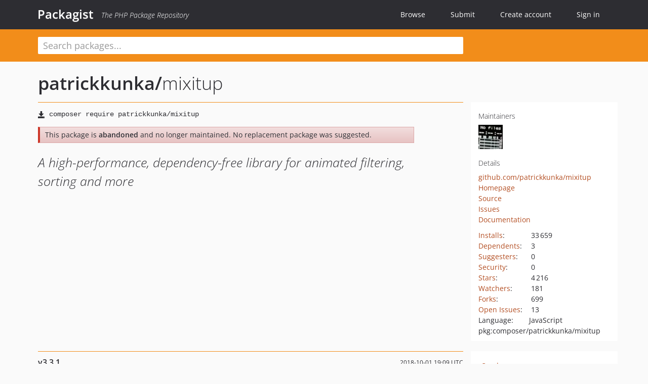

--- FILE ---
content_type: text/html; charset=UTF-8
request_url: https://packagist.org/packages/patrickkunka/mixitup
body_size: 9029
content:
<!DOCTYPE html>
<html>
    <head>
        <meta charset="UTF-8" />

        <title>patrickkunka/mixitup - Packagist</title>
        <meta name="description" content="A high-performance, dependency-free library for animated filtering, sorting and more" />
        <meta name="author" content="Jordi Boggiano" />
            <link rel="canonical" href="https://packagist.org/packages/patrickkunka/mixitup" />

        <meta name="viewport" content="width=device-width, initial-scale=1.0" />

        <link rel="shortcut icon" href="/favicon.ico?v=1765446421" />

        <link rel="stylesheet" href="/build/app.css?v=1765446421" />
        
            <link rel="alternate" type="application/rss+xml" title="New Releases - patrickkunka/mixitup" href="https://packagist.org/feeds/package.patrickkunka/mixitup.rss" />
    <link rel="alternate" type="application/rss+xml" title="New Releases - patrickkunka" href="https://packagist.org/feeds/vendor.patrickkunka.rss" />
            <link rel="alternate" type="application/rss+xml" title="Newly Submitted Packages - Packagist" href="https://packagist.org/feeds/packages.rss" />
        <link rel="alternate" type="application/rss+xml" title="New Releases - Packagist" href="https://packagist.org/feeds/releases.rss" />
        

        <link rel="search" type="application/opensearchdescription+xml" href="/search.osd?v=1765446421" title="Packagist" />

        <script nonce="SaxrSggZxiRdWbQEUl/qNA==">
            var onloadRecaptchaCallback = function() {
                document.querySelectorAll('.recaptcha-protected').forEach((el) => {
                    el.closest('form').querySelectorAll('button, input[type="submit"]').forEach((submit) => {
                        grecaptcha.render(submit, {
                            'sitekey' : '6LfKiPoUAAAAAGlKWkhEEx7X8muIVYy6oA0GNdX0',
                            'callback' : function (token) {
                                submit.form.submit();
                            }
                        });
                    })
                });
            };
        </script>
        
            <link rel="stylesheet" href="/css/github/markdown.css?v=1765446421">
        </head>
    <body>
    <section class="wrap">
        <header class="navbar-wrapper navbar-fixed-top">
                        <nav class="container">
                <div class="navbar" role="navigation">
                    <div class="navbar-header">
                        <button type="button" class="navbar-toggle" data-toggle="collapse" data-target=".navbar-collapse">
                            <span class="sr-only">Toggle navigation</span>
                            <span class="icon-bar"></span>
                            <span class="icon-bar"></span>
                            <span class="icon-bar"></span>
                        </button>
                        <h1 class="navbar-brand"><a href="/">Packagist</a> <em class="hidden-sm hidden-xs">The PHP Package Repository</em></h1>
                    </div>

                    <div class="collapse navbar-collapse">
                        <ul class="nav navbar-nav">
                            <li>
                                <a href="/explore/">Browse</a>
                            </li>
                            <li>
                                <a href="/packages/submit">Submit</a>
                            </li>                            <li>
                                <a href="/register/">Create account</a>
                            </li>
                            <li class="nav-user">
                                <section class="nav-user-signin">
                                    <a href="/login/">Sign in</a>

                                    <section class="signin-box">
                                        <form action="/login/" method="POST" id="nav_login">
                                            <div class="input-group">
                                                <input class="form-control" type="text" id="_username" name="_username" placeholder="Username / Email">
                                                <span class="input-group-addon"><span class="icon-user"></span></span>
                                            </div>
                                            <div class="input-group">
                                                <input class="form-control" type="password" id="_password" name="_password" placeholder="Password">
                                                <span class="input-group-addon"><span class="icon-lock"></span></span>
                                            </div>

                                            <div class="checkbox">
                                                <label for="_remember_me">
                                                    <input type="checkbox" id="_remember_me" name="_remember_me" value="on" checked="checked" /> Remember me
                                                </label>
                                            </div>
                                            <div class="signin-box-buttons">
                                                <a href="/login/github" class="pull-right btn btn-primary btn-github"><span class="icon-github"></span>Use Github</a>
                                                <button type="submit" class="btn btn-success" id="_submit_mini" name="_submit">Log in</button>
                                            </div>
                                        </form>

                                        <div class="signin-box-register">
                                            <a href="/register/">No account yet? Create one now!</a>
                                        </div>
                                    </section>
                                </section>
                            </li>                        </ul>
                    </div>
                </div>
            </nav>
        </header>

        <section class="wrapper wrapper-search">
    <div class="container ">
        <form name="search_query" method="get" action="/search/" id="search-form" autocomplete="off">
            <div class="sortable row">
                <div class="col-xs-12 js-search-field-wrapper col-md-9">
                                                            <input type="search" id="search_query_query" name="query" required="required" autocomplete="off" placeholder="Search packages..." tabindex="1" class=" form-control" value="" />
                </div>
            </div>
        </form>    </div>
</section>


                
        
        <section class="wrapper">
            <section class="container content" role="main">
                                    <div id="search-container" class="hidden">
                        <div class="row">
                            <div class="search-list col-md-9"></div>

                            <div class="search-facets col-md-3">
                                <div class="search-facets-active-filters"></div>
                                <div class="search-facets-type"></div>
                                <div class="search-facets-tags"></div>
                            </div>
                        </div>

                        <div class="row">
                            <div class="col-md-9">
                                <div id="powered-by">
                                    Search by <a href="https://www.algolia.com/"><img src="/img/algolia-logo-light.svg?v=1765446421"></a>
                                </div>
                                <div id="pagination-container">
                                    <div class="pagination"></div>
                                </div>
                            </div>
                        </div>
                    </div>
                
                    <div class="row" id="view-package-page">
        <div class="col-xs-12 package">
            <div class="package-header">

                <div class="row">
                    <div class="col-md-9">
                        <h2 class="title">
                                                        <a href="/packages/patrickkunka/">patrickkunka<span class="hidden"> </span>/</a><span class="hidden"> </span>mixitup
                        </h2>
                    </div>
                </div>
            </div>

            <div class="row">
                <div class="col-md-8">
                    <p class="requireme"><i class="glyphicon glyphicon-save"></i> <input type="text" readonly="readonly" value="composer require patrickkunka/mixitup" /></p>

                    
                                            <div class="alert alert-danger">
                            This package is <strong>abandoned</strong> and no longer maintained.
                                                            No replacement package was suggested.
                                                                                    </div>
                                        
                    
                    <p class="description">A high-performance, dependency-free library for animated filtering, sorting and more</p>

                                                        </div>

                <div class="col-md-offset-1 col-md-3">
                    <div class="row package-aside">
                        <div class="details col-xs-12 col-sm-6 col-md-12">
                            <h5>Maintainers</h5>
                            <p class="maintainers">
                                <a href="/users/c33s/"><img width="48" height="48" title="c33s" src="https://www.gravatar.com/avatar/ec39ab9e2fa1844cda7db4764340010ebc455c375d63fb782eb6160a1e58dfec?s=48&amp;d=identicon" srcset="https://www.gravatar.com/avatar/ec39ab9e2fa1844cda7db4764340010ebc455c375d63fb782eb6160a1e58dfec?s=96&amp;d=identicon 2x"></a>
                                                                                                                            </p>

                            <h5>Details</h5>
                                                        <p class="canonical">
                                <a href="https://github.com/patrickkunka/mixitup" title="Canonical Repository URL">github.com/patrickkunka/mixitup</a>
                            </p>

                                                            <p><a rel="nofollow noopener external noindex ugc" href="https://www.kunkalabs.com/mixitup/">Homepage</a></p>
                                                                                        <p><a rel="nofollow noopener external noindex ugc" href="https://github.com/patrickkunka/mixitup/tree/v3.3.1">Source</a></p>
                                                                                        <p><a rel="nofollow noopener external noindex ugc" href="https://github.com/patrickkunka/mixitup/issues">Issues</a></p>
                                                                                                                                                                                                        <p><a rel="nofollow noopener external noindex ugc" href="https://www.kunkalabs.com/mixitup/docs/get-started/">Documentation</a></p>
                                                                                </div>

                        
                        <div class="facts col-xs-12 col-sm-6 col-md-12">
                            <p>
                                <span>
                                    <a href="/packages/patrickkunka/mixitup/stats" rel="nofollow">Installs</a>:
                                </span>
                                33&#8201;659                            </p>
                                                            <p>
                                    <span>
                                        <a href="/packages/patrickkunka/mixitup/dependents?order_by=downloads" rel="nofollow">Dependents</a>:
                                    </span>
                                    3
                                </p>
                                                                                        <p>
                                    <span>
                                        <a href="/packages/patrickkunka/mixitup/suggesters" rel="nofollow">Suggesters</a>:
                                    </span>
                                    0
                                </p>
                                                                                        <p>
                                    <span>
                                        <a href="/packages/patrickkunka/mixitup/advisories" rel="nofollow">Security</a>:
                                    </span>
                                    0
                                </p>
                                                                                        <p>
                                    <span>
                                        <a href="https://github.com/patrickkunka/mixitup/stargazers">Stars</a>:
                                    </span>
                                    4&#8201;216
                                </p>
                                                                                        <p>
                                    <span>
                                        <a href="https://github.com/patrickkunka/mixitup/watchers">Watchers</a>:
                                    </span> 181
                                </p>
                                                                                        <p>
                                    <span>
                                        <a href="https://github.com/patrickkunka/mixitup/forks">Forks</a>:
                                    </span>
                                    699
                                </p>
                                                                                        <p>
                                    <span>
                                        <a rel="nofollow noopener external noindex ugc" href="https://github.com/patrickkunka/mixitup/issues">Open Issues</a>:
                                    </span>
                                    13
                                </p>
                                                                                        <p><span>Language:</span>JavaScript</p>
                                                                                                                <p><span title="PURL / Package-URL">pkg:composer/patrickkunka/mixitup</span></p>
                        </div>
                    </div>
                </div>
            </div>

            
                            <div class="row versions-section">
                    <div class="version-details col-md-9">
                                                    <div class="title">
    <span class="version-number">v3.3.1</span>

    <span class="release-date">2018-10-01 19:09 UTC</span>
</div>

<div class="clearfix package-links">
            <div class="row">
                            <div class="clearfix visible-sm-block"></div>                <div class="clearfix visible-md-block visible-lg-block"></div>                <div class="requires col-sm-6 col-md-4 hidden-xs">
                    <p class="link-type">Requires</p>
                                            <p class="no-links">None</p>
                                    </div>
                                                            <div class="devRequires col-sm-6 col-md-4 hidden-xs">
                    <p class="link-type">Requires (Dev)</p>
                                            <p class="no-links">None</p>
                                    </div>
                            <div class="clearfix visible-sm-block"></div>                                <div class="suggests col-sm-6 col-md-4 hidden-xs">
                    <p class="link-type">Suggests</p>
                                            <p class="no-links">None</p>
                                    </div>
                                            <div class="clearfix visible-md-block visible-lg-block"></div>                <div class="provides col-sm-6 col-md-4 hidden-xs">
                    <p class="link-type">Provides</p>
                                            <p class="no-links">None</p>
                                    </div>
                            <div class="clearfix visible-sm-block"></div>                                <div class="conflicts col-sm-6 col-md-4 hidden-xs">
                    <p class="link-type">Conflicts</p>
                                            <p class="no-links">None</p>
                                    </div>
                                                            <div class="replaces col-sm-6 col-md-4 hidden-xs">
                    <p class="link-type">Replaces</p>
                                            <p class="no-links">None</p>
                                    </div>
                    </div>
    </div>

<div class="metadata">
    <p class="license"><i class="glyphicon glyphicon-copyright-mark" title="License"></i> proprietary <span class="source-reference"><i class="glyphicon glyphicon-bookmark" title="Source Reference"></i> 61dac0554ab2b69fca3c927a173b0a000e4f6896</span></p>

            <i class="glyphicon glyphicon-user" title="Authors"></i>
        <ul class="authors">
                            <li><a rel="nofollow noopener external noindex ugc" href="https://www.kunkalabs.com/">KunkaLabs Limited</a></li>
                    </ul>
    
            <p class="tags">
            <i class="glyphicon glyphicon-tag" title="Tags"></i>
            <a rel="nofollow noindex" href="https://packagist.org/search/?tags=javascript">javascript</a><a rel="nofollow noindex" href="https://packagist.org/search/?tags=sorting">sorting</a><a rel="nofollow noindex" href="https://packagist.org/search/?tags=filtering">filtering</a><a rel="nofollow noindex" href="https://packagist.org/search/?tags=animate">animate</a></p>
    </div>

                                            </div>
                    <div class="col-md-3 no-padding">
                        <div class="package-aside versions-wrapper">
    <ul class="versions">
                                <li class="details-toggler version" data-version-id="v3.x-dev" data-load-more="/versions/1215454.json">
                <a rel="nofollow noindex" href="#v3.x-dev" class="version-number">v3.x-dev</a>

                
                            </li>
                                <li class="details-toggler version open" data-version-id="v3.3.1" data-load-more="/versions/2521608.json">
                <a rel="nofollow noindex" href="#v3.3.1" class="version-number">v3.3.1</a>

                
                            </li>
                                <li class="details-toggler version" data-version-id="v3.3.0" data-load-more="/versions/1922501.json">
                <a rel="nofollow noindex" href="#v3.3.0" class="version-number">v3.3.0</a>

                
                            </li>
                                <li class="details-toggler version" data-version-id="v3.2.2" data-load-more="/versions/1721663.json">
                <a rel="nofollow noindex" href="#v3.2.2" class="version-number">v3.2.2</a>

                
                            </li>
                                <li class="details-toggler version" data-version-id="v3.2.1" data-load-more="/versions/1474396.json">
                <a rel="nofollow noindex" href="#v3.2.1" class="version-number">v3.2.1</a>

                
                            </li>
                                <li class="details-toggler version" data-version-id="v3.2.0" data-load-more="/versions/1474395.json">
                <a rel="nofollow noindex" href="#v3.2.0" class="version-number">v3.2.0</a>

                
                            </li>
                                <li class="details-toggler version" data-version-id="v3.1.12" data-load-more="/versions/1443656.json">
                <a rel="nofollow noindex" href="#v3.1.12" class="version-number">v3.1.12</a>

                
                            </li>
                                <li class="details-toggler version" data-version-id="v3.1.11" data-load-more="/versions/1405375.json">
                <a rel="nofollow noindex" href="#v3.1.11" class="version-number">v3.1.11</a>

                
                            </li>
                                <li class="details-toggler version" data-version-id="v3.1.10" data-load-more="/versions/1364084.json">
                <a rel="nofollow noindex" href="#v3.1.10" class="version-number">v3.1.10</a>

                
                            </li>
                                <li class="details-toggler version" data-version-id="v3.1.9" data-load-more="/versions/1308088.json">
                <a rel="nofollow noindex" href="#v3.1.9" class="version-number">v3.1.9</a>

                
                            </li>
                                <li class="details-toggler version" data-version-id="v3.1.8" data-load-more="/versions/1274760.json">
                <a rel="nofollow noindex" href="#v3.1.8" class="version-number">v3.1.8</a>

                
                            </li>
                                <li class="details-toggler version" data-version-id="v3.1.7" data-load-more="/versions/1231236.json">
                <a rel="nofollow noindex" href="#v3.1.7" class="version-number">v3.1.7</a>

                
                            </li>
                                <li class="details-toggler version" data-version-id="v3.1.6" data-load-more="/versions/1215453.json">
                <a rel="nofollow noindex" href="#v3.1.6" class="version-number">v3.1.6</a>

                
                            </li>
                                <li class="details-toggler version" data-version-id="v2.x-dev" data-load-more="/versions/1123747.json">
                <a rel="nofollow noindex" href="#v2.x-dev" class="version-number">v2.x-dev</a>

                
                            </li>
                                <li class="details-toggler version" data-version-id="v2.1.11" data-load-more="/versions/540539.json">
                <a rel="nofollow noindex" href="#v2.1.11" class="version-number">v2.1.11</a>

                
                            </li>
                                <li class="details-toggler version" data-version-id="v2.1.10" data-load-more="/versions/509561.json">
                <a rel="nofollow noindex" href="#v2.1.10" class="version-number">v2.1.10</a>

                
                            </li>
                                <li class="details-toggler version" data-version-id="v2.1.9" data-load-more="/versions/463567.json">
                <a rel="nofollow noindex" href="#v2.1.9" class="version-number">v2.1.9</a>

                
                            </li>
                                <li class="details-toggler version" data-version-id="v2.1.8" data-load-more="/versions/420424.json">
                <a rel="nofollow noindex" href="#v2.1.8" class="version-number">v2.1.8</a>

                
                            </li>
                                <li class="details-toggler version" data-version-id="v2.1.7" data-load-more="/versions/233069.json">
                <a rel="nofollow noindex" href="#v2.1.7" class="version-number">v2.1.7</a>

                
                            </li>
                                <li class="details-toggler version" data-version-id="v2.1.6" data-load-more="/versions/216109.json">
                <a rel="nofollow noindex" href="#v2.1.6" class="version-number">v2.1.6</a>

                
                            </li>
                                <li class="details-toggler version last" data-version-id="v2.1.5" data-load-more="/versions/178776.json">
                <a rel="nofollow noindex" href="#v2.1.5" class="version-number">v2.1.5</a>

                
                            </li>
            </ul>
    <div class="hidden versions-expander">
        <i class="glyphicon glyphicon-chevron-down"></i>
    </div>
</div>

    <div class="last-update">
                    <p class="auto-update-danger">This package is <strong>not</strong> <a href="/about#how-to-update-packages">auto-updated</a>.</p>
                <p>Last update: 2019-07-29 14:02:38 UTC </p>
            </div>
                    </div>
                </div>
            
                            <hr class="clearfix">
                <div class="readme markdown-body">
                    <h1>README</h1>
                    
<p><a href="https://travis-ci.org/patrickkunka/mixitup" rel="nofollow noindex noopener external"><img src="https://camo.githubusercontent.com/16b5fd48aa6c1eaec5790a9a463e880d6ac56439/68747470733a2f2f7472617669732d63692e6f72672f7061747269636b6b756e6b612f6d6978697475702e7376673f6272616e63683d7633" alt="Build Status"></a>
<a href="https://coveralls.io/github/patrickkunka/mixitup?branch=v3" rel="nofollow noindex noopener external"><img src="https://camo.githubusercontent.com/6c04f4c99d1c9e0ea17a64e3f84e039f6d239cf7/68747470733a2f2f636f766572616c6c732e696f2f7265706f732f6769746875622f7061747269636b6b756e6b612f6d6978697475702f62616467652e7376673f6272616e63683d7633" alt="Coverage Status"></a>
<a href="https://www.jsdelivr.com/package/gh/patrickkunka/mixitup" rel="nofollow noindex noopener external"><img src="https://camo.githubusercontent.com/3b98ceb76c5796076ecf3e5c045fe9c541e19ecf/68747470733a2f2f646174612e6a7364656c6976722e636f6d2f76312f7061636b6167652f67682f7061747269636b6b756e6b612f6d6978697475702f62616467653f7374796c653d726f756e646564" alt="jsDelivr Hits"></a></p>
<p>MixItUp is a high-performance, dependency-free library for animated DOM manipulation, giving you the power to filter, sort, add and remove DOM elements with beautiful animations.</p>
<p>MixItUp plays nice with your existing HTML and CSS, making it a great choice for responsive layouts and compatible with inline-flow, percentages, media queries, flexbox and more.</p>
<p>For a live sandbox, full documentation, tutorials and more, please visit <a href="https://www.kunkalabs.com/mixitup/" rel="nofollow noindex noopener external">kunkalabs.com/mixitup</a>.</p>
<p>Migrating from MixItUp 2? Check out the <a href="https://github.com/patrickkunka/mixitup/blob/HEAD/./docs/mixitup-3-migration-guide.md" rel="nofollow noindex noopener external">MixItUp 3 Migration Guide</a>.</p>
<h4><a id="user-content-licensing" class="anchor" href="#user-content-licensing" rel="nofollow noindex noopener external"></a>Licensing</h4>
<p>MixItUp is open source and free to use for non-commercial, educational and non-profit use. For use in commercial projects, <strong>a commercial license is required</strong>. For licensing information and FAQs please see the <a href="https://www.kunkalabs.com/mixitup/licenses/" rel="nofollow noindex noopener external">MixItUp Licenses</a> page.</p>
<h4><a id="user-content-documentation" class="anchor" href="#user-content-documentation" rel="nofollow noindex noopener external"></a>Documentation</h4>
<ul><li><a href="https://github.com/patrickkunka/mixitup/blob/HEAD/./docs/mixitup.md" rel="nofollow noindex noopener external">Factory Function</a></li>
<li><a href="https://github.com/patrickkunka/mixitup/blob/HEAD/./docs/mixitup.Config.md" rel="nofollow noindex noopener external">Configuration Object</a></li>
<li><a href="https://github.com/patrickkunka/mixitup/blob/HEAD/./docs/mixitup.Mixer.md" rel="nofollow noindex noopener external">Mixer API Methods</a></li>
<li><a href="https://github.com/patrickkunka/mixitup/blob/HEAD/./docs/mixitup.State.md" rel="nofollow noindex noopener external">State Object</a></li>
<li><a href="https://github.com/patrickkunka/mixitup/blob/HEAD/./docs/mixitup.Events.md" rel="nofollow noindex noopener external">Mixer Events</a></li>
</ul><h4><a id="user-content-browser-support" class="anchor" href="#user-content-browser-support" rel="nofollow noindex noopener external"></a>Browser Support</h4>
<p>MixItUp 3 has been tested for compatibility with the following browsers.</p>
<ul><li>Chrome 16+</li>
<li>Firefox 16+</li>
<li>Safari 6.2+</li>
<li>Yandex 14+</li>
<li>Edge 13+</li>
<li>IE 10+ (with animations), IE 8-9 (no animations)</li>
</ul><h2><a id="user-content-getting-started" class="anchor" href="#user-content-getting-started" rel="nofollow noindex noopener external"></a>Getting Started</h2>
<h4><a id="user-content-contents" class="anchor" href="#user-content-contents" rel="nofollow noindex noopener external"></a>Contents</h4>
<ul><li><a href="#user-content-building-the-container" rel="nofollow noindex noopener external">Building the Container</a></li>
<li><a href="#user-content-building-controls" rel="nofollow noindex noopener external">Building Controls</a></li>
<li><a href="#user-content-styling-the-container" rel="nofollow noindex noopener external">Styling the Container</a></li>
<li><a href="#user-content-loading-mixitup" rel="nofollow noindex noopener external">Loading MixItUp</a></li>
<li><a href="#user-content-creating-a-mixer" rel="nofollow noindex noopener external">Creating a Mixer</a></li>
<li><a href="#user-content-configuration" rel="nofollow noindex noopener external">Configuration</a></li>
</ul><p>Most commonly, MixItUp is applied to a <strong>"container"</strong> of <strong>"target"</strong> elements, which could be a portfolio of projects, a list of blog posts, a selection of products, or any kind of UI where filtering and/or sorting would be advantageous.</p>
<p>To get started, follow these simple steps:</p>
<h3><a id="user-content-building-the-container" class="anchor" href="#user-content-building-the-container" rel="nofollow noindex noopener external"></a>Building the Container</h3>
<p>By default, MixItUp will query the container for targets matching the selector <code>'.mix'</code>.</p>
<pre>&lt;<span class="pl-ent">div</span> <span class="pl-e">class</span>=<span class="pl-s"><span class="pl-pds">"</span>container<span class="pl-pds">"</span></span>&gt;
    &lt;<span class="pl-ent">div</span> <span class="pl-e">class</span>=<span class="pl-s"><span class="pl-pds">"</span>mix category-a<span class="pl-pds">"</span></span> <span class="pl-e">data-order</span>=<span class="pl-s"><span class="pl-pds">"</span>1<span class="pl-pds">"</span></span>&gt;&lt;/<span class="pl-ent">div</span>&gt;
    &lt;<span class="pl-ent">div</span> <span class="pl-e">class</span>=<span class="pl-s"><span class="pl-pds">"</span>mix category-b<span class="pl-pds">"</span></span> <span class="pl-e">data-order</span>=<span class="pl-s"><span class="pl-pds">"</span>2<span class="pl-pds">"</span></span>&gt;&lt;/<span class="pl-ent">div</span>&gt;
    &lt;<span class="pl-ent">div</span> <span class="pl-e">class</span>=<span class="pl-s"><span class="pl-pds">"</span>mix category-b category-c<span class="pl-pds">"</span></span> <span class="pl-e">data-order</span>=<span class="pl-s"><span class="pl-pds">"</span>3<span class="pl-pds">"</span></span>&gt;&lt;/<span class="pl-ent">div</span>&gt;
    &lt;<span class="pl-ent">div</span> <span class="pl-e">class</span>=<span class="pl-s"><span class="pl-pds">"</span>mix category-a category-d<span class="pl-pds">"</span></span> <span class="pl-e">data-order</span>=<span class="pl-s"><span class="pl-pds">"</span>4<span class="pl-pds">"</span></span>&gt;&lt;/<span class="pl-ent">div</span>&gt;
&lt;/<span class="pl-ent">div</span>&gt;</pre>
<p>Targets can be filtered using any valid selector e.g. <code>'.category-a'</code>, and are sorted via optional custom data attributes e.g. <code>'data-order'</code>.</p>
<p>Further reading: <a href="https://www.kunkalabs.com/tutorials/marking-up-mixitup-containers/" rel="nofollow noindex noopener external">Marking-up MixItUp Containers</a></p>
<h3><a id="user-content-building-controls" class="anchor" href="#user-content-building-controls" rel="nofollow noindex noopener external"></a>Building Controls</h3>
<p>One way that filtering and sorting happens is when controls are clicked. You may use any clickable element as a control, but <code>&lt;button type="button"&gt;</code> is recommended for accessibility.</p>
<h4><a id="user-content-filter-controls" class="anchor" href="#user-content-filter-controls" rel="nofollow noindex noopener external"></a>Filter Controls</h4>
<p>Filter controls are queried based on the presence of a <code>data-filter</code> attribute, whose value must be <code>'all'</code>, <code>'none'</code>, or a valid selector string e.g. <code>'.category-a'</code>.</p>
<pre>&lt;<span class="pl-ent">button</span> <span class="pl-e">type</span>=<span class="pl-s"><span class="pl-pds">"</span>button<span class="pl-pds">"</span></span> <span class="pl-e">data-filter</span>=<span class="pl-s"><span class="pl-pds">"</span>all<span class="pl-pds">"</span></span>&gt;All&lt;/<span class="pl-ent">button</span>&gt;
&lt;<span class="pl-ent">button</span> <span class="pl-e">type</span>=<span class="pl-s"><span class="pl-pds">"</span>button<span class="pl-pds">"</span></span> <span class="pl-e">data-filter</span>=<span class="pl-s"><span class="pl-pds">"</span>.category-a<span class="pl-pds">"</span></span>&gt;Category A&lt;/<span class="pl-ent">button</span>&gt;
&lt;<span class="pl-ent">button</span> <span class="pl-e">type</span>=<span class="pl-s"><span class="pl-pds">"</span>button<span class="pl-pds">"</span></span> <span class="pl-e">data-filter</span>=<span class="pl-s"><span class="pl-pds">"</span>.category-b<span class="pl-pds">"</span></span>&gt;Category B&lt;/<span class="pl-ent">button</span>&gt;
&lt;<span class="pl-ent">button</span> <span class="pl-e">type</span>=<span class="pl-s"><span class="pl-pds">"</span>button<span class="pl-pds">"</span></span> <span class="pl-e">data-filter</span>=<span class="pl-s"><span class="pl-pds">"</span>.category-c<span class="pl-pds">"</span></span>&gt;Category C&lt;/<span class="pl-ent">button</span>&gt;</pre>
<p>Further reading: <a href="https://www.kunkalabs.com/tutorials/filtering-with-mixitup/" rel="nofollow noindex noopener external">Filtering with MixItUp</a></p>
<h4><a id="user-content-sort-controls" class="anchor" href="#user-content-sort-controls" rel="nofollow noindex noopener external"></a>Sort Controls</h4>
<p>Sort controls are queried based on the presence of a <code>data-sort</code> attribute, whose value takes the form of a "sort string" made up of the name of the attribute to sort by, followed by an optional colon-separated sorting order e.g. <code>'order'</code>, <code>'order:asc'</code>, <code>'order:desc'</code>.</p>
<pre>&lt;<span class="pl-ent">button</span> <span class="pl-e">type</span>=<span class="pl-s"><span class="pl-pds">"</span>button<span class="pl-pds">"</span></span> <span class="pl-e">data-sort</span>=<span class="pl-s"><span class="pl-pds">"</span>order:asc<span class="pl-pds">"</span></span>&gt;Ascending&lt;/<span class="pl-ent">button</span>&gt;
&lt;<span class="pl-ent">button</span> <span class="pl-e">type</span>=<span class="pl-s"><span class="pl-pds">"</span>button<span class="pl-pds">"</span></span> <span class="pl-e">data-sort</span>=<span class="pl-s"><span class="pl-pds">"</span>order:descending<span class="pl-pds">"</span></span>&gt;Descending&lt;/<span class="pl-ent">button</span>&gt;
&lt;<span class="pl-ent">button</span> <span class="pl-e">type</span>=<span class="pl-s"><span class="pl-pds">"</span>button<span class="pl-pds">"</span></span> <span class="pl-e">data-sort</span>=<span class="pl-s"><span class="pl-pds">"</span>random<span class="pl-pds">"</span></span>&gt;Random&lt;/<span class="pl-ent">button</span>&gt;</pre>
<p>The values <code>'default'</code> and <code>'random'</code> are also valid, with <code>'default'</code> referring to the original order of target elements in the DOM at the time of mixer instantiation.</p>
<p>Further reading: <a href="https://www.kunkalabs.com/tutorials/sorting-with-mixitup/" rel="nofollow noindex noopener external">Sorting with MixItUp</a></p>
<h3><a id="user-content-styling-the-container" class="anchor" href="#user-content-styling-the-container" rel="nofollow noindex noopener external"></a>Styling the Container</h3>
<p>While MixItUp can be added on top of any existing CSS layout, we strongly recommend inline-block or flexbox-based styling over floats and legacy grid frameworks when dealing with grid-based designs for a number of reasons.</p>
<p>Further reading: <a href="https://www.kunkalabs.com/tutorials/mixitup-grid-layouts/" rel="nofollow noindex noopener external">MixItUp Grid Layouts</a></p>
<h3><a id="user-content-loading-mixitup" class="anchor" href="#user-content-loading-mixitup" rel="nofollow noindex noopener external"></a>Loading MixItUp</h3>
<p>Firstly, load the MixItUp JavaScript library using the preferred method for your project.</p>
<h4><a id="user-content-script-tag" class="anchor" href="#user-content-script-tag" rel="nofollow noindex noopener external"></a>Script Tag</h4>
<p>The most simple way to load MixItUp in your project is to include it via a <code>&lt;script&gt;</code> tag before the closing <code>&lt;/body&gt;</code> tag on your page.</p>
<pre>        ...

        &lt;<span class="pl-ent">script</span> <span class="pl-e">src</span>=<span class="pl-s"><span class="pl-pds">"</span>/path/to/mixitup.min.js<span class="pl-pds">"</span></span>&gt;&lt;/<span class="pl-ent">script</span>&gt;
    &lt;/<span class="pl-ent">body</span>&gt;
&lt;/<span class="pl-ent">html</span>&gt;</pre>
<p>With this technique, the MixItUp factory function will be made available via the global variable <code>mixitup</code>.</p>
<h4><a id="user-content-module-import" class="anchor" href="#user-content-module-import" rel="nofollow noindex noopener external"></a>Module Import</h4>
<p>If you are building a modular JavaScript project with Webpack, Browserify, or RequireJS, MixItUp can be installed using your package manager of choice (e.g. npm, jspm, yarn) and then imported into any of your project's modules.</p>
<p><code>npm install mixitup --save</code></p>
<pre><span class="pl-c"><span class="pl-c">//</span> ES2015</span>

<span class="pl-k">import</span> <span class="pl-smi">mixitup</span> <span class="pl-k">from</span> <span class="pl-s"><span class="pl-pds">'</span>mixitup<span class="pl-pds">'</span></span>;</pre>
<pre><span class="pl-c"><span class="pl-c">//</span> CommonJS</span>

<span class="pl-k">var</span> mixitup <span class="pl-k">=</span> <span class="pl-c1">require</span>(<span class="pl-s"><span class="pl-pds">'</span>mixitup<span class="pl-pds">'</span></span>);</pre>
<pre><span class="pl-c"><span class="pl-c">//</span> AMD</span>

<span class="pl-c1">require</span>([<span class="pl-s"><span class="pl-pds">'</span>mixitup<span class="pl-pds">'</span></span>], <span class="pl-k">function</span>(<span class="pl-smi">mixitup</span>) {

});</pre>
<h3><a id="user-content-creating-a-mixer" class="anchor" href="#user-content-creating-a-mixer" rel="nofollow noindex noopener external"></a>Creating a Mixer</h3>
<p>With the <code>mixitup()</code> factory function available, you may now instantiate a "mixer" on your container to enable MixItUp functionality.</p>
<p>Call the factory function passing a selector string or a reference to your container element as the first parameter, and a the newly instantiated mixer will be returned.</p>
<h6><a id="user-content-example-instantiating-a-mixer-with-a-selector-string" class="anchor" href="#user-content-example-instantiating-a-mixer-with-a-selector-string" rel="nofollow noindex noopener external"></a>Example: Instantiating a mixer with a selector string</h6>
<pre><span class="pl-k">var</span> mixer <span class="pl-k">=</span> <span class="pl-en">mixitup</span>(<span class="pl-s"><span class="pl-pds">'</span>.container<span class="pl-pds">'</span></span>);</pre>
<h6><a id="user-content-example-instantiating-a-mixer-with-an-element-reference" class="anchor" href="#user-content-example-instantiating-a-mixer-with-an-element-reference" rel="nofollow noindex noopener external"></a>Example: Instantiating a mixer with an element reference</h6>
<pre><span class="pl-k">var</span> mixer <span class="pl-k">=</span> <span class="pl-en">mixitup</span>(containerEl);</pre>
<p>Your mixer is now ready for you to interact with, either via its controls (see above), or its API (see <a href="https://github.com/patrickkunka/mixitup/blob/HEAD/./docs/mixitup.Mixer.md" rel="nofollow noindex noopener external">Mixer API Methods</a>). Click a control or call an API method to check that everything is working correctly.</p>
<h3><a id="user-content-configuration" class="anchor" href="#user-content-configuration" rel="nofollow noindex noopener external"></a>Configuration</h3>
<p>If you wish to customize the functionality of your mixer, an optional "configuration object" can be passed as the second parameter to the <code>mixitup</code> function. If no configuration object is passed, the default settings will be used.</p>
<p>Further reading: <a href="https://github.com/patrickkunka/mixitup/blob/HEAD//docs/mixitup.Config.md" rel="nofollow noindex noopener external">Configuration Object</a></p>
<h6><a id="user-content-example-passing-a-configuration-object" class="anchor" href="#user-content-example-passing-a-configuration-object" rel="nofollow noindex noopener external"></a>Example: Passing a configuration object</h6>
<pre><span class="pl-k">var</span> mixer <span class="pl-k">=</span> <span class="pl-en">mixitup</span>(containerEl, {
    selectors<span class="pl-k">:</span> {
        target<span class="pl-k">:</span> <span class="pl-s"><span class="pl-pds">'</span>.blog-item<span class="pl-pds">'</span></span>
    },
    animation<span class="pl-k">:</span> {
        duration<span class="pl-k">:</span> <span class="pl-c1">300</span>
    }
});</pre>
<h4><a id="user-content-using-the-api" class="anchor" href="#user-content-using-the-api" rel="nofollow noindex noopener external"></a>Using the API</h4>
<p>If you wish to interact with your mixer via its API, the mixer reference returned by the factory function can be used to call API methods.</p>
<h6><a id="user-content-example-calling-an-api-method" class="anchor" href="#user-content-example-calling-an-api-method" rel="nofollow noindex noopener external"></a>Example: Calling an API method</h6>
<pre><span class="pl-k">var</span> mixer <span class="pl-k">=</span> <span class="pl-en">mixitup</span>(containerEl);

<span class="pl-smi">mixer</span>.<span class="pl-en">filter</span>(<span class="pl-s"><span class="pl-pds">'</span>.category-a<span class="pl-pds">'</span></span>);</pre>
<p>Further reading: <a href="https://github.com/patrickkunka/mixitup/blob/HEAD/./docs/mixitup.Mixer.md" rel="nofollow noindex noopener external">Mixer API Methods</a></p>
<h4><a id="user-content-building-a-modern-javascript-application" class="anchor" href="#user-content-building-a-modern-javascript-application" rel="nofollow noindex noopener external"></a>Building a modern JavaScript application?</h4>
<p>You may wish to use MixItUp 3's new "dataset" API. Dataset is designed for use in API-driven JavaScript applications, and can be used instead of DOM-based methods such as <code>.filter()</code>, <code>.sort()</code>, <code>.insert()</code>, etc. When used, insertion, removal, sorting and pagination can be achieved purely via changes to your data model, without the uglyness of having to interact with or query the DOM directly.</p>
<p>Further reading: <a href="https://www.kunkalabs.com/tutorials/using-the-dataset-api/" rel="nofollow noindex noopener external">Using the Dataset API</a></p>
                </div>
                    </div>
    </div>
            </section>
        </section>
    </section>

        <footer class="wrapper-footer">
            <nav class="container">
                <div class="row">
                    <ul class="social col-xs-7 col-sm-4 col-md-2 pull-right">
                        <li><a href="http://github.com/composer/packagist" title="GitHub"><span class="icon-github"></span></a></li>
                        <li><a href="https://x.com/packagist" title="Follow @packagist"><span class="icon-twitter"></span></a></li>
                        <li><a href="mailto:contact@packagist.org" title="Contact"><span class="icon-mail"></span></a></li>
                    </ul>

                    <ul class="col-xs-4 col-sm-4 col-md-2">
                        <li><a href="/about">About Packagist</a></li>
                        <li><a href="/feeds/" rel="nofollow">Atom/RSS Feeds</a></li>
                    </ul>

                    <div class="clearfix visible-xs-block"></div>

                    <ul class="col-xs-3 col-sm-4 col-md-2">
                        <li><a href="/statistics" rel="nofollow">Statistics</a></li>
                        <li><a href="/explore/">Browse Packages</a></li>
                    </ul>

                    <div class="clearfix visible-xs-block visible-sm-block"></div>

                    <ul class="col-xs-3 col-sm-4 col-md-2">
                        <li><a href="/apidoc">API</a></li>
                        <li><a href="/mirrors">Mirrors</a></li>
                    </ul>

                    <div class="clearfix visible-xs-block"></div>

                    <ul class="col-xs-3 col-sm-4 col-md-2">
                        <li><a href="https://status.packagist.org/">Status</a></li>
                        <li><a href="https://p.datadoghq.com/sb/x98w56x71erzshui-4a54c45f82bacc991e83302548934b6a">Dashboard</a></li>
                    </ul>
                </div>

                <div class="row sponsor">
                    <p class="col-xs-12 col-md-6"><a class="short" href="https://packagist.com/"><img alt="Private Packagist" src="/img/private-packagist.svg?v2?v=1765446421" /></a> provides maintenance and hosting</p>
                    <p class="col-xs-12 col-md-6"><a class="long" href="https://bunny.net/"><img alt="Bunny.net" src="/img/bunny-net.svg?v=1765446421" /></a> provides bandwidth and CDN</p>
                    <p class="col-xs-12 col-md-6"><a class="short" href="https://www.aikido.dev/"><img alt="Aikido" src="/img/aikido.svg?v=1765446421" /></a> provides malware detection</p>
                    <p class="col-xs-12 col-md-6"><a class="long" href="https://datadog.com/"><img alt="Datadog" src="/img/datadog.svg?v=1765446421" /></a> provides monitoring</p>
                    <p class="col-xs-12 text-center"><a href="/sponsor/">Sponsor Packagist.org &amp; Composer</a></p>
                </div>
            </nav>
        </footer>

        <script nonce="SaxrSggZxiRdWbQEUl/qNA==">
            var algoliaConfig = {"app_id":"M58222SH95","search_key":"5ae4d03c98685bd7364c2e0fd819af05","index_name":"packagist"};
                        window.process = {
                env: { DEBUG: undefined },
            };
        </script>
        
        <script nonce="SaxrSggZxiRdWbQEUl/qNA==" src="/build/app.js?v=1765446421"></script>

            </body>
</html>
